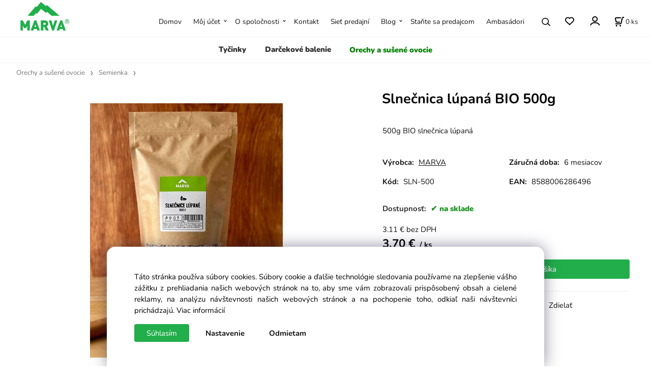

--- FILE ---
content_type: text/html; charset=UTF-8
request_url: https://marva.sk/slnecnica-lupana-bio-500g/p58?
body_size: 8551
content:
<!DOCTYPE html>
<html lang="sk">
<head>
  <meta charset="utf-8">
  <title>Slnečnica lúpaná BIO 500g | marva.sk</title>
  <meta content="width=device-width,initial-scale=1.0" name="viewport">
  <link rel="preload" href="/template/eshop/scripts_clean1/main.min.css?t=2" as="style">
  <link rel="preconnect" href="https://fonts.googleapis.com">
  <link rel="preconnect" href="https://fonts.gstatic.com" crossorigin>
  <link rel="stylesheet" href="/eshop/scripts/ce_cms.min.css?t=4">
  <link rel="stylesheet" href="/eshop/scripts/ce/controls.min.css?t=3">
  <link rel="stylesheet" href="/template/eshop/scripts_clean1/main.min.css?t=3">
  <link rel="stylesheet" href="/template/eshop/scripts_clean1/clickeshopmenu/menu.min.css?t=1" >
   
<meta name="description" content="Slnečnicové semienka obsahujú okolo 50% tukov, 23% bielkovín a len okolo 7% sacharidov. Sú veľmi bohatá na vitamíny B1 a E. Ďalej obsahujú esenciálne mastné kyseliny, horčík, železo, vápnik a fosfor. Sú síce vysoko kalorická, ale ľahko stráviteľná. Pomáhajú znižovať hladinu cholesterolu v krvi a chrániť srdce a cievy. Vitamín E je zase silný antioxidant, spolu s kyselinou linolovú zlepšuje elasticitu kože, zlepšuje stav nechtov, vlasov. Tiež pomáha pri ekzémoch. Obsah horčíka" >
<meta name="keywords" content="Orechy a sušené ovocie | Semienka | Slnečnica lúpaná BIO 500g" >
<meta property="og:type" content="product" >
<meta property="og:title" content="Slnečnica lúpaná BIO 500g | Orechy a sušené ovocie | Semienka">
<link rel="canonical" href="https://marva.sk/slnecnica-lupana-bio-500g/p58">
<meta name="robots" content="index,follow">
<meta property="og:description" content="Slnečnicové semienka obsahujú okolo 50% tukov, 23% bielkovín a len okolo 7% sacharidov. Sú veľmi bohatá na vitamíny B1 a E. Ďalej obsahujú esenciálne mastné kyseliny, horčík, železo, vápnik a fosfor. Sú síce vysoko kalorická, ale ľahko stráviteľná. Pomáhajú znižovať hladinu cholesterolu v krvi a chrániť srdce a cievy. Vitamín E je zase silný antioxidant, spolu s kyselinou linolovú zlepšuje elasticitu kože, zlepšuje stav nechtov, vlasov. Tiež pomáha pri ekzémoch. Obsah horčíka">
<meta property="og:image" content="https://marva.sk/images_upd/products/8/59aps8j0lmhu.jpg">
<script>window.dataLayer = window.dataLayer || []; window.dataLayer.push({"event": "view_item","ecommerce": { "items": [{ "item_id":"SLN-500", "item_name":"Slnečnica lúpaná BIO 500g", "id":58,"ean":"8588006286496","price":3.70,"currency":"EUR","category":"Orechy a sušené ovocie &gt; Semienka"}]} });</script>
<script type="application/ld+json"> {"@context": "https://schema.org/","@type": "Product","name": "Slnečnica lúpaná BIO 500g","productID": "58","image": "https://marva.sk/images_upd/products/8/59aps8j0lmhu.jpg","sku": "SLN-500","gtin13": "8588006286496","brand": {"@type": "Brand", "name": "MARVA"},"description": "Slnečnicové semienka obsahujú okolo 50% tukov, 23% bielkovín a len okolo 7% sacharidov. Sú veľmi bohatá na vitamíny B1 a E. Ďalej obsahujú esenciálne mastné kyseliny, horčík, železo, vápnik a fosfor. Sú síce vysoko kalorická, ale ľahko stráviteľná. Pomáhajú znižovať hladinu cholesterolu v krvi a chrániť srdce a cievy. Vitamín E je zase silný antioxidant, spolu s kyselinou linolovú zlepšuje elasticitu kože, zlepšuje stav nechtov, vlasov. Tiež pomáha pri ekzémoch. Obsah horčíka","url": "https://marva.sk/slnecnica-lupana-bio-500g/p58","category": "Orechy a sušené ovocie | Semienka", "offers": {"@type": "Offer","url": "https://marva.sk/slnecnica-lupana-bio-500g/p58","priceCurrency": "EUR","price": "3.70","availability": "https://schema.org/InStock"}} </script>
<meta name="google-site-verification" content="NWhcsjTuK1OoO8LPAp7zJAKp57BWUdxHEQGzr6D1d2o" />
<meta name="facebook-domain-verification" content="dqvyxxfcedd7mpwv1cqiq2t8dq320c" />

<link rel="icon" type="image/png" href="/storage/favicon.png" />
<link rel="stylesheet" href="/storage/scripts/cart_fast/custom.css?t=2"/>
<link rel="stylesheet" type="text/css" href="/storage/scripts/custom.css?t=11" />

<script>
window.data_ce_cookie_consent =
{ btn_ok: "Súhlasím", btn_no: "Odmietam", btn_stgs: "Nastavenie",
info_text:
"Táto stránka používa súbory cookies. Súbory cookie a ďalšie technológie sledovania používame na zlepšenie vášho zážitku z prehliadania našich webových stránok na to, aby sme vám zobrazovali prispôsobený obsah a cielené reklamy, na analýzu návštevnosti našich webových stránok a na pochopenie toho, odkiaľ naši návštevníci prichádzajú. <a href='/obchodne-podmienky/m221'>Viac informácií</a>"
};
</script></head>
<body class="bodyClass page-panel-hide" id="page_product_detail_out" >
<div class="wrapper">
<header class="header">
  <div id="pageHeaderContent" class="editContent"><div id="header-logo"><a href="/"><img style="float: left; margin-left: 2.5%;" src="/storage/template4/marva_logo.jpg" alt="logo template4" width="110" height="72"></a></div></div>
</header>
<nav class="mainPanel">
  <span id="responsive_menu_main_trg" class="responsive_menu_main_trg"></span>
  <nav id="eshopCategory" class="eshopCategory ce_category"><ul id="l1" class="sitemap"><li id="l2"><a href="/tycinky/c2">Tyčinky</a><ul><li id="l3"><a href="/tycinky/tycinky-raw/c3">Tyčinky RAW</a></li><li id="l4"><a href="/tycinky/tycinky-musli/c4">Tyčinky Müsli</a></li><li id="l5"><a href="/tycinky/tycinky-pohanka/c5">Tyčinky Pohánka</a></li><li id="l12"><a href="/tycinky/tycinky-bez-orechov/c12">Tyčinky bez orechov</a></li><li id="l13"><a href="/tycinky/tycinky-bez-lepku/c13">Tyčinky bez lepku</a></li><li id="l14" class="hidenItem" style="display:none;"><a href="/tycinky/akcia/c14">AKCIA</a></li></ul></li><li id="l6"><a href="/darcekove-balenie/c6">Darčekové balenie</a><ul><li id="l16"><a href="/darcekove-balenie/denka/c16">Denká</a></li></ul></li><li id="l7"><a href="/orechy-a-susene-ovocie/c7">Orechy a sušené ovocie</a><ul><li id="l8"><a href="/orechy-a-susene-ovocie/orechy/c8">Orechy</a></li><li id="l9"><a href="/orechy-a-susene-ovocie/susene-ovocie/c9">Sušené ovocie</a></li><li id="l10"><a href="/orechy-a-susene-ovocie/semienka/c10">Semienka</a></li><li id="l11"><a href="/orechy-a-susene-ovocie/cokolada/c11">Čokoláda</a></li><li id="l15"><a href="/orechy-a-susene-ovocie/akcia/c15">AKCIA</a></li></ul></li></ul></nav>
  <div class="headerComponents">
    <nav id="ce_menu" class="ce_menu menuClass mainMenuStyle"><ul id="m1"><li id="m0"><a href="/">Domov</a></li><li id="m210"><a href="/eshop/login.php">Môj účet</a><ul><li id="m149"><a href="/eshop/user.php">Zmena osobných údajov</a></li><li id="m150"><a href="/eshop/order_history.php">Prehľad objednávok</a></li></ul></li><li id="m221" class="hidenItem" style="display:none;"><a href="/obchodne-podmienky/m221">Obchodné podmienky</a><ul><li id="m38" class="hidenItem" style="display:none;"><a href="/obchodne-podmienky/doprava-a-platba/m38">Doprava a platba</a></li><li id="m39" class="hidenItem" style="display:none;"><a href="/obchodne-podmienky/ochrana-osobnych-udajov/m39">Ochrana osobných údajov</a></li></ul></li><li id="m36"><a href="/o-spolocnosti/m36">O spoločnosti</a><ul><li id="m41" class="hidenItem" style="display:none;"><a data-link_type="E" href="http://marvashop.clickeshop.sk/o-spolocnosti/m36">O spoločnosti</a></li><li id="m2"><a href="/o-spolocnosti/co-potrebujete-vediet/m2">Čo potrebujete vedieť</a></li><li id="m42"><a href="/o-spolocnosti/od-vzniku-po-sucasnost/m42">Od vzniku po súčasnosť</a></li><li id="m37"><a href="/o-spolocnosti/nas-tim/m37">Náš tím</a></li><li id="m40"><a href="/o-spolocnosti/zaruka-kvality/m40">Záruka kvality</a></li></ul></li><li id="m215"><a href="/kontakt/m215">Kontakt</a></li><li id="m44"><a href="/siet-predajni/m44">Sieť predajní</a></li><li id="m222"><a href="/blog/m222">Blog</a><ul><li id="m3" class="hidenItem" style="display:none;"><a href="/blog/otvarame-/m3">Otvárame!</a></li><li id="m4" class="hidenItem" style="display:none;"><a href="/blog/nas-pribeh/m4">Náš príbeh</a></li><li id="m5" class="hidenItem" style="display:none;"><a href="/blog/nas-team/m5">Náš Team</a></li><li id="m6" class="hidenItem" style="display:none;"><a href="/blog/patrik-curila/m6">Patrik Čurila</a></li><li id="m7" class="hidenItem" style="display:none;"><a href="/blog/miroslav-peto/m7">Miroslav Peťo</a></li><li id="m8" class="hidenItem" style="display:none;"><a href="/blog/alaska-adventure-2017/m8">Alaska Adventure 2017</a></li><li id="m9" class="hidenItem" style="display:none;"><a href="/blog/prvy-maraton-nie-je-sranda/m9">Prvý maratón nie je sranda</a></li><li id="m10" class="hidenItem" style="display:none;"><a href="/blog/s-lyzami-do-peru/m10">S lyžami do Peru</a></li><li id="m11" class="hidenItem" style="display:none;"><a href="/blog/sona-oravcova/m11">Soňa Oravcová</a></li><li id="m12" class="hidenItem" style="display:none;"><a href="/blog/motivacia-smolo/m12">Motivácia Smolo</a></li><li id="m13" class="hidenItem" style="display:none;"><a href="/blog/miska-izakovicova/m13">Miška Izakovičová</a></li><li id="m14" class="hidenItem" style="display:none;"><a href="/blog/hotel-supramonte/m14">Hotel Supramonte</a></li><li id="m15" class="hidenItem" style="display:none;"><a href="/blog/watzmann/m15">Watzmann</a></li><li id="m16" class="hidenItem" style="display:none;"><a href="/blog/na-com-frcia-lamiovci/m16">Na čom "frčia" Lamiovci</a></li><li id="m17" class="hidenItem" style="display:none;"><a href="/blog/expedicia-na-sever-sibiri/m17">Expedícia na sever Sibíri</a></li><li id="m18" class="hidenItem" style="display:none;"><a href="/blog/brenva-spur/m18">Brenva spur</a></li><li id="m19" class="hidenItem" style="display:none;"><a href="/blog/dangle/m19">D'Angle</a></li><li id="m20" class="hidenItem" style="display:none;"><a href="/blog/datle/m20">Datle</a></li><li id="m21" class="hidenItem" style="display:none;"><a href="/blog/rande-s-volovkou/m21">Rande s Volovkou</a></li><li id="m22" class="hidenItem" style="display:none;"><a href="/blog/freerider/m22">Freerider</a></li><li id="m23" class="hidenItem" style="display:none;"><a href="/blog/ked-vies-co-jes/m23">Keď vieš čo ješ</a></li><li id="m24" class="hidenItem" style="display:none;"><a href="/blog/tycinky-marva-cestuju-po-slovensku/m24">Tyčinky Marva cestujú po Slovensku</a></li><li id="m25" class="hidenItem" style="display:none;"><a href="/blog/eiger/m25">Eiger</a></li><li id="m26" class="hidenItem" style="display:none;"><a href="/blog/maros-cervienka/m26">Maroš Červienka</a></li><li id="m27" class="hidenItem" style="display:none;"><a href="/blog/vanda-michalkova/m27">Vanda Michalková</a></li><li id="m28" class="hidenItem" style="display:none;"><a href="/blog/ironman-astana/m28">Ironman Astana</a></li><li id="m29" class="hidenItem" style="display:none;"><a href="/blog/ironman-barcelona/m29">Ironman Barcelona</a></li><li id="m30" class="hidenItem" style="display:none;"><a href="/blog/bhagirathi-iii./m30">Bhagirathi III.</a></li><li id="m31" class="hidenItem" style="display:none;"><a href="/blog/forever-young/m31">Forever Young</a></li><li id="m32" class="hidenItem" style="display:none;"><a href="/blog/horyzonty-2019/m32">Horyzonty 2019</a></li><li id="m33" class="hidenItem" style="display:none;"><a href="/blog/kaukazska-trilogia/m33">Kaukazská trilógia</a></li><li id="m34" class="hidenItem" style="display:none;"><a href="/blog/centralny-pilier-freney/m34">Centrálny pilier Freney</a></li><li id="m35" class="hidenItem" style="display:none;"><a href="/blog/moka-10/10-/m35">Moka 10/10+</a></li><li id="m43" class="hidenItem" style="display:none;"><a href="/blog/forever-young-free/m43">Forever Young free</a></li><li id="m46" class="hidenItem" style="display:none;"><a href="/blog/pillier-rouge-du-brouillard/m46">Pillier Rouge du Brouillard</a></li><li id="m48" class="hidenItem" style="display:none;"><a href="/blog/ondrej-huserka/m48">Ondrej Húserka</a></li><li id="m49" class="hidenItem" style="display:none;"><a href="/blog/aj-vdaka-triatlonu-si-zijem-svoj-sen/m49">Aj vďaka triatlonu si žijem svoj sen</a></li><li id="m50" class="hidenItem" style="display:none;"><a href="/blog/adam-kaniak/m50">Adam Kaniak</a></li><li id="m52" class="hidenItem" style="display:none;"><a href="/blog/index-na-rozlez/m52">Index na rozlez</a></li><li id="m53" class="hidenItem" style="display:none;"><a href="/blog/marva-peak/m53">Marva Peak</a></li><li id="m54" class="hidenItem" style="display:none;"><a href="/blog/priprav-si-doma-zdravu-raw-tycinku/m54">Priprav si doma zdravú raw tyčinku</a></li><li id="m55" class="hidenItem" style="display:none;"><a href="/blog/marva-na-expedicii-v-himalajach/m55">MARVA na expedícii v Himalájach</a></li><li id="m56" class="hidenItem" style="display:none;"><a href="/blog/grandes-jorasses-manitua/m56">Grandes Jorasses - Manitua</a></li><li id="m57"><a href="/blog/trango-tower/m57">Trango Tower</a></li><li id="m58" class="hidenItem" style="display:none;"><a href="/blog/gronske-leto-misky-izakovicovej/m58">Grónske leto Mišky Izakovičovej</a></li><li id="m59" class="hidenItem" style="display:none;"><a href="/blog/patagonia-2025/m59">Patagónia 2025</a></li></ul></li><li id="m45"><a href="/stante-sa-predajcom/m45">Staňte sa predajcom</a></li><li id="m47"><a href="/ambasadori/m47">Ambasádori</a></li><li id="m51" class="hidenItem" style="display:none;"><a href="/akcia/m51">AKCIA</a></li></ul></nav>
    <span id="search_trg" class="search_trg"></span>
    <div id="productSearchOut" class="productSearchOut">
      <div class="productSearch">
        <form action="/search/" method="get">
          <button class="btn_search-list-category" type="button" id="btn_search-list-category" aria-label="Vyhľadať"></button>
          <input id="txtb_searchProduct" name="txtb_searchProduct" type="search" class="txtbSearchProduct" value="" placeholder="Sem napíšte, čo hľadáte" required="required" maxlength="200" minlength="3" onkeyup="ce_product_view.fulltextSearch(this)" autocomplete="off" aria-label="Sem napíšte, čo hľadáte">
          <button class="txtbSearchButton" type="submit" title="Vyhľadať" ></button>
          <input type="hidden" name="category-list">
        </form>
      </div>
    </div>
    <span id="wishlist-link" class="wishlist-link" onclick="formExtend.pageRedirect('/eshop/user-profile/wishlist/')" title="Obľúbené položky"></span>
    <div class="divLogin" id="loginUser">
      <a class="loginLink" href="/login/" title="Prihlásenie"> </a>
    </div>
    <div class="shoppingCart" id="shoppingCart">
      <a class="shoppingCartIn" href="/cart/" data-title="zobraziť nákupný košík" aria-label="Košík" rel="nofollow"><div class="shoppingCartImg"></div>
        <div><span id="order_products_quantity">0</span> <span>ks</span></div></a>
    </div>
      </div>
</nav>
<div class="pageContent panel-hide" >
  <aside id="page_panel" class="pagePanel panel-filter pagePanelHide">
    <div class="categoryPanel ce_category" id="categoryPanel"></div>
    <div id="panel-filter-list"></div>
    <div id="pageInformationPanel" class="pageInformationPanel editContent"></div>
  </aside>
  <main class="main" id="pan_main"><div>
  <div class="divProductCategoryPath"><a href="/orechy-a-susene-ovocie/c7">Orechy a sušené ovocie</a><a href="/orechy-a-susene-ovocie/semienka/c10">Semienka</a></div>  <div id="page_product_detail" data-price="Y" class="workspace-product-detail">
    <div class="productDetailTop"><h1 class="productDetailTitle editContentTextareaPopup" data-adm='{"b":"title","l":90,"m":1}' id="product_title">Slnečnica lúpaná BIO 500g</h1></div>
    <div class="productDetailCenter">
      <div class="divProductDetailImgPanel" id="divProductDetailImgPanel">
        <div class="divProductDetailImg"><div id="gallery"><div id="block_productMainImage"><a id="productMainImage" href="/images_upd/products/8/59aps8j0lmhu.jpg" title="Slnečnica lúpaná BIO 500g" data-lightbox="product_images"><img src="/images_upd/products/8/59aps8j0lmhu.jpg" alt="Slnečnica lúpaná BIO 500g" id="product_img_main" oncontextmenu="return false;"></a></div>
<div class="product_gallery_images-out">
<div class="imageGallery" id="product_gallery_images"></div></div>
</div></div>
      </div>
      <div id="divProductDetailInformation">
      <form id="frm_main" action="/eshop/operations/product_detail_al/" method="post">
        <div class="divProductDetailInformation">
                    <div id="productDetailContent_0" class="productDetailDescriptionShort editContent form-row"><p>500g BIO slnečnica lúpaná</p></div>
                    <div class="divProductDetailParameters">
            <div class="grid2 mob-grid1 form-row"><div id="block_product_producer">
                <span class="attr-title">Výrobca:</span>
                <span><span class="editContentTextPopup product_producer-txt link" data-adm='{"b":"producer","l":50}'>MARVA</span></span>
                </div><div id="block_product_warranty">
                <span class="attr-title">Záručná doba:</span>
                <span><span class="editContentTextPopup" data-adm='{"b":"warranty","l":30}'>6 mesiacov</span></span>
                </div>                <div id="block_product_product_code">
                <span class="attr-title">Kód:</span>
                <span><span class="editContentTextPopup" data-adm='{"b":"product_code","l":30}' id="product-detail-code">SLN-500</span></span>
              </div>
                              <div id="block_product_product_ean">
                  <span class="attr-title">EAN:</span>
                  <span><span class="editContentTextPopup" data-adm='{"b":"product_ean","l":30}'>8588006286496</span></span>
                </div></div>
          </div>
                      <div id="block_product_stock" class="form-row">
              <span class="attr-title">Dostupnosť: </span>
              <span id="block_product_stock-data">
                <span id="product_state" class="state_back_color2">na sklade</span>                                <input type="hidden" id="hid_default_product_state" value="na sklade" >
              </span>
            </div>
                                <div class="block_product-cart-add">
            <div class="form-row l grid2 block_product_price-extended">
                                                                <div id="block_product_price">
                    <span>
                      <span id="span_productPrice" class="editContentNumberPopup" data-adm='{"b":"price","m":1,"f":"ProductPriceRecalculation(\"price\")"}' >3.11</span>  €                    </span>
                    <span>bez DPH</span>
                  </div>
                                                            </div>
                          <div class="divProductDetailPrice form-row zero">
                <div id="block_product_price_vat">
                  <span class="productDetailPriceVatValue">
                   <span id="span_productPriceVAT" class="editContentNumberPopup" data-adm='{"b":"price_vat","m":1,"f":"ProductPriceRecalculation(\"price_vat\")"}' >3.70</span> €</span>
                  <span id="productItemMetric">ks</span>
                                    <div>
                                                          </div>
                </div>
                <input type="hidden" id="hid_product_price_params" value='{"list_price_vat":3.7000000000000002,"product_rabat_calculate":0,"product_discount":0,"product_vat":19,"product_main_price_ignore":"N","prefer_price_excl_vat":"N"}' >
              </div>
                        <div id="product-detail-cart-button" class="divCartButton">
                            <span class="numberArrows"><input class="cartQuantity" name="txtb_cartQuantity" id="txtb_cartQuantity" type="number" step="any" min="1"  max="1000000"  value="1" aria-label="quantity"></span>
              <input class="cartButton button" name="btn_productAdd" id="btn_productAdd" type="submit" value="Vložiť do košíka">
                          </div>
          </div>
          <div class="card-components">
            <span id="card-watchdog" class="card-watchdog">Sledovať produkt</span>
            <span id="card-wishlist" class="card-wishlist ">Pridať do obľúbených</span>
            <span id="card-share-link" class="card-share-link">Zdielať</span>
          </div>
        </div>
        <input type="hidden" name="hid_productId" id="hid_productId" value="58">
        <input type="hidden" id="hid_product_state_txt" value="skladom">
        <input type="hidden" id="hid_product_stock_disable_sell" value="N">
        <input type="hidden" id="hid_currency_symbol" value="€">
        <input type="hidden" id="hid_currency_rate" value="1.00000">
        <input type="hidden" id="hid_currency_precision" value="2">
              </form>
    </div>
    <br style="clear:both;">
    </div>
    <div id="inf_panel_product" class="inf_panel_product editContent"></div>
    <div class="divProductDetailLongText" id="divProductDetailLongText">
      <div class="tabber" id="tabber_productDetail"><div class="tabberNav">
  <a href="#tab_productDescription">Popis</a>
      <a href="#tab_productQuestion" data-fixed="1">Potrebujete poradiť?</a>
  </div>
<div class="tabbertab" id="tab_productDescription"><div id="productDetailEditContent0" class="productTabberContent editContent"><p>Slnečnicové semienka obsahujú okolo 50% tukov, 23% bielkovín a len okolo 7% sacharidov. Sú veľmi bohatá na vitamíny B1 a E. Ďalej obsahujú esenciálne mastné kyseliny, horčík, železo, vápnik a fosfor. Sú síce vysoko kalorická, ale ľahko stráviteľná. Pomáhajú znižovať hladinu cholesterolu v krvi a chrániť srdce a cievy. Vitamín E je zase silný antioxidant, spolu s kyselinou linolovú zlepšuje elasticitu kože, zlepšuje stav nechtov, vlasov. Tiež pomáha pri ekzémoch. Obsah horčíka zase pomáha pri migrénach. Slnečnicové semienka navyše obsahujú niacín, ktorý reguluje metabolizmus tukov a cukrov. Krajina pôvodu: Čína</p></div></div><!--#TAB-1#--><div class="tabbertab" title="Zloženie"><div id="productDetailEditContent1" class="productTabberContent editContent"><p>500g BIO slnečnica lúpaná</p></div></div>
<!--#TAB-2#--><div class="tabbertab" title="Výživové údaje"><div id="productDetailEditContent2" class="productTabberContent editContent"><div class="title ng-scope">
<div class="title ng-scope">
<div class="title ng-scope">Výživové údaje na 100g</div>
<div class="title ng-scope">&nbsp;</div>
<table class=" cke_show_border">
<tbody>
<tr>
<td>Energia kJ/kcal</td>
<td>2&nbsp;445/584</td>
</tr>
<tr>
<td>Tuky</td>
<td>51g</td>
</tr>
<tr>
<td>Nasýtené mastné kyseliny</td>
<td>4g</td>
</tr>
<tr>
<td>Trans-mastné kyseliny</td>
<td>0g</td>
</tr>
<tr>
<td>Sacharidy</td>
<td>20g</td>
</tr>
<tr>
<td>Cukry</td>
<td>3g</td>
</tr>
<tr>
<td>Bielkoviny</td>
<td>21g</td>
</tr>
<tr>
<td>Soľ</td>
<td>0g</td>
</tr>
</tbody>
</table>
</div>
<br><br></div></div></div>
  <div class="tabbertab" id="tab_productQuestion"></div>
</div>
    </div>
        <div class="productAssociated">
      <div class="pageTitle"> Podobné produkty </div><div class="productAssociatedView"><a href="/mak-modry-500g/p1" class="accessoriesProduct product " data-id="1" ><span class="img"><img src="/images_upd/products/thumbs/1/7ymi5unr932v.jpg" alt="Mak modrý 500g" loading="lazy"></span><span class="linkTxt"></span><span class="price"><span>5.90 €</span> <span class="list-price"></span></span><span class="subtitle">Mak modrý 500g</span></a>
<a href="/sezam-lupany-500g/p8" class="accessoriesProduct product " data-id="8" ><span class="img"><img src="/images_upd/products/thumbs/8/6sauov4mcyne.jpg" alt="Sezam lúpaný 500g" loading="lazy"></span><span class="linkTxt"></span><span class="price"><span>4.70 €</span> <span class="list-price"></span></span><span class="subtitle">Sezam lúpaný 500g</span></a>
<a href="/tekvica-lupana-bio-500g/p60" class="accessoriesProduct product " data-id="60" ><span class="img"><img src="/images_upd/products/thumbs/0/mq6ipaevfks5.jpg" alt="Tekvica lúpaná BIO 500g" loading="lazy"></span><span class="linkTxt"></span><span class="price"><span>7.50 €</span> <span class="list-price"></span></span><span class="subtitle">Tekvica lúpaná BIO 500g</span></a>
</div>    </div>
        <input type="hidden" name="hid_categoryId" id="hid_categoryId" value="10">
  </div>
</div>
</main>
</div>
<footer id="footer" class="pageFooter">
  <div id="pageFooterContent" class="pageFooterContent editContent"><div class="page-width" style="padding: 20px; background-color: #f2f2f2;">
<div class="column_block" style="max-width: 1400px; margin-left: auto; margin-right: auto;">
<div style="width: 16%;">
<div>Všetky práva vyhradené&nbsp;©&nbsp;2021&nbsp;Spoločnosť Marva s.r.o.<a title="Cardpay" href="https://moja.tatrabanka.sk/cgi-bin/e-commerce/start/help?type=cardpay_vbv_help&amp;lang=sk"><br></a></div>
</div>
<div style="width: 21%;">
<div>
<h2 style="text-align: left;">Nakupovanie</h2>
<p style="text-align: left;"><span style="font-size: 15px;"><a href="/obchodne-podmienky/doprava-a-platba/m38">Doprava a platba</a></span></p>
<p style="text-align: left;"><span style="font-size: 15px;"><a href="/obchodne-podmienky/m221">Obchodné podmienky</a></span></p>
<p style="text-align: left;"><a href="/siet-predajni/m44"><span style="font-size: 15px;">Predajné miesta</span></a></p>
<p style="text-align: left;"><a href="/obchodne-podmienky/ochrana-osobnych-udajov/m39"><span style="font-size: 15px;">Ochrana osobných údajov</span></a></p>
</div>
</div>
<div style="width: 16%;">
<div>
<h2 style="text-align: left;">Kontakt</h2>
<p>info@marva.sk</p>
<p>0907 105 935<br><br></p>
</div>
</div>
<div style="width: 32%;">
<h2 style="text-align: left;">Novinky</h2>
<div class="page-width" style="max-width: 800px; padding: 0px;">
<div>
<p>Dostávajte raz za dva týždne naše novinky&nbsp;</p>
<p><input id="emailInfoValue" class="emailInfoTextBox textBox" maxlength="200" type="email" value=""><a id="emailInfoLogin" href="/eshop/newsletter/" rel="nofollow">Prihlásiť</a></p>
<div>Odoslaním súhlasíte so <span style="text-decoration: underline;"><a href="/obchodne-podmienky/ochrana-osobnych-udajov/m39">spracovaním osobných údajov</a></span></div>
</div>
<script>window.addEventListener("load",function(){ ce_newsletter.initWorkspace(); });</script>
</div>
</div>
<div style="width: 16%; margin-right: 10px;">
<h2 style="text-align: left;">Sledujte nás</h2>
<h2 style="text-align: left;"><a href="https://www.facebook.com/MARVAtycinkaren"><img src="/storage/ikony/fb_g.webp" alt="" width="50" height="50"> &nbsp;</a><a href="https://www.instagram.com/marvatycinkaren/"><img src="/storage/ikony/ig_logo_g.webp" alt="" width="50" height="50"></a></h2>
<div class="ce-componentAdd p-top-left mceNonEditable">&nbsp;</div>
<div class="ce-componentAdd p-bottom-left mceNonEditable">&nbsp;</div>
</div>
</div>
<p>&nbsp;</p>
<div class="ce-componentAdd p-top-left mceNonEditable">&nbsp;</div>
<div class="ce-componentAdd p-bottom-left mceNonEditable">&nbsp;</div>
</div></div>
  <div class="pageFooterCopyright"><a target="_blank" href="https://clickeshop.sk">Vytvorené systémom ClickEshop.sk</a></div>
</footer>
</div>
<script src="/eshop/scripts/jquery3.min.js"></script>
<link rel="stylesheet" href="/eshop/scripts/image_gallery/css/lightbox.min.css" >
<script src="/eshop/scripts/mainscript.js?t=6"></script>
<script src="/eshop/scripts/ce/controls.js?t=3" ></script>
<script src="/template/eshop/scripts_clean1/clickeshopmenu/menu.js?t=1"></script>
<script src="/eshop/scripts/image_gallery/js/lightbox.js"></script>
<script>ce_cart.post_cart();</script><script>ce_product.init(58);  ce_workspace.postProductAnalytics({"act":"PROD","prod_id":58}, 58); ce_product.initProductListAnimations( document.querySelector(".productAssociated") );</script><script>inicializeCurrency( "#currencyList", 11);</script><script src="/storage/scripts/cart_fast/custom.js?t=5"></script>

<!-- Google Tag Manager -->
<script>(function(w,d,s,l,i){w[l]=w[l]||[];w[l].push({'gtm.start':
new Date().getTime(),event:'gtm.js'});var f=d.getElementsByTagName(s)[0],
j=d.createElement(s),dl=l!='dataLayer'?'&l='+l:'';j.async=true;j.src=
'https://www.googletagmanager.com/gtm.js?id='+i+dl;f.parentNode.insertBefore(j,f);
})(window,document,'script','dataLayer','GTM-PWH5FZD');</script>
<!-- End Google Tag Manager -->


<!-- Meta Pixel -->
<script type="text/plain" data-cookie-consent="tracking">
!function(f,b,e,v,n,t,s)
{if(f.fbq)return;n=f.fbq=function(){n.callMethod?
n.callMethod.apply(n,arguments):n.queue.push(arguments)};
if(!f._fbq)f._fbq=n;n.push=n;n.loaded=!0;n.version='2.0';
n.queue=[];t=b.createElement(e);t.async=!0;
t.src=v;s=b.getElementsByTagName(e)[0];
s.parentNode.insertBefore(t,s)}(window, document,'script',
'https://connect.facebook.net/en_US/fbevents.js');
fbq('init', '694630938529217');
fbq('track', 'PageView');
</script>
<noscript><img height="1" width="1" style="display:none"
src="https://www.facebook.com/tr?id=694630938529217&ev=PageView&noscript=1"
/></noscript>
<!-- end of Meta Pixel-->

<!-- Google analytics -->
<script type="text/plain" data-cookie-consent="tracking" async src="https://www.googletagmanager.com/gtag/js?id=G-SCWWYFFBJH"></script>
<script type="text/plain" data-cookie-consent="tracking">
  window.dataLayer = window.dataLayer || [];
  function gtag(){dataLayer.push(arguments);}
  gtag('js', new Date());

  gtag('config', 'G-SCWWYFFBJH');
</script>
<!-- end of Google analytics-->

<!-- Clarity -->
<script type="text/plain" data-cookie-consent="tracking">
    (function(c,l,a,r,i,t,y){
        c[a]=c[a]||function(){(c[a].q=c[a].q||[]).push(arguments)};
        t=l.createElement(r);t.async=1;t.src="https://www.clarity.ms/tag/"+i;
        y=l.getElementsByTagName(r)[0];y.parentNode.insertBefore(t,y);
    })(window, document, "clarity", "script", "m99nozrpn0");
</script>
<!-- end of Clarity--></body>
</html>


--- FILE ---
content_type: text/css
request_url: https://marva.sk/storage/scripts/cart_fast/custom.css?t=2
body_size: 608
content:


.fast_shopping { position: absolute; bottom: 15px; right: 10px; z-index: 5500; display: inline-block; border: 1px solid #f0f0f0; background: #fff; }
.fast_shopping .icon { display: inline-block; background: url('/storage/scripts/cart_fast/images/cart_fast.svg') 0 0 no-repeat;
    background-size: 60px 30px; height: 30px; width:30px; vertical-align: top; border-left: 1px solid #f0f0f0; }
.fast_shopping .icon:hover{ background: #1fb04b url('/storage/scripts/cart_fast/images/cart_fast.svg') -30px 0 no-repeat; background-size: 60px 30px; }

.fast_shopping .quantity { width: 40px; height: 30px; padding: 0; vertical-align: top; -moz-appearance: textfield; border-radius: 0; text-align: center; border: none; }




--- FILE ---
content_type: text/css
request_url: https://marva.sk/storage/scripts/custom.css?t=11
body_size: 593
content:
.button { background:#21ae4b; }
.cartButton:hover { background:#21ae4b; }
#tabber_productDetail a[href="#tab_productQuestion"] { display:none; }
.productAddToCartButtons .buttonArrowLeft{ background: #999999; }

.c-product:hover .p-subtitle { color: #008000; }
.p-img img { max-width: 100%; max-height: 100%; }

.eshopCategory > ul > li.c-clicked-top > a {
  border-bottom: none;  color: #008000;
}

.eshopCategory > ul > li{ max-width: none; }

@media only screen and (max-width: 800px) {

#header-logo{ top: 10px; left: 22%; z-index: 10000; position: fixed; transform: translateX(-50%); text-align: center; max-width:30%; }
#header-logo img{ margin-left:0 !important; float: none !important; max-height: 30px; width: auto; }

 .mainPanel{ border-bottom-color: #1eaf4a; }
.header { min-height: auto; }
.noscroll .header {  display: block;  }

.shoppingCart .shoppingCartImg{ background: url(/storage/scripts/icons/cart_icon.svg) no-repeat -19px center; background-size: auto; background-size: 40px 18px; }
.shoppingCart #order_products_quantity{ color: #1eaf4a; }

.responsive_category_trg::before { background: url('/storage/scripts/icons/responsive_category.svg') no-repeat 0 50%; background-size: 26px 24px; }
.responsive_menu_main_trg { background: url('/storage/scripts/icons/responsive_menu.svg') no-repeat 0 center; background-size: 26px 24px; }

.responsive_category li a { font-weight: bold; }
.ceres_menu_main li a { font-weight: bold; }

}

@media only screen and (max-width: 480px) {  
  .fast_shopping { bottom: 0px; right:5px; }
  

}

--- FILE ---
content_type: application/javascript; charset=utf-8
request_url: https://marva.sk/storage/scripts/cart_fast/custom.js?t=5
body_size: 619
content:

$(document).ready(function() {
  ceCustom_product.initFastShoping();
});


var ceCustom_product = {
  initFastShoping: function() {

    ceCustom_product.addIcon( $('.c-product:not([data-price="N"]):not(.fast_shopping)') );

    $('#pan_main, #divProductsView').bind( "contentchange", function() {
      ceCustom_product.addIcon( $('.c-product:not([data-price="N"]):not(.fast_shopping)') );
    });

    $('.fast_shopping').off('click.ce').on('click.ce', function(e) {
      e.preventDefault();
      return false;
    });

  },
  addIcon: function( obj_selector ) {
    $(obj_selector).each( function() {

      var minQuantity = $(this).attr('data-quantity');
      minQuantity = (typeof minQuantity!=='undefined')?minQuantity:1;

      $(this).append('<div class="fast_shopping"><input name="quantity" type="number" min="'+ minQuantity +'" value="'+ minQuantity +'" class="quantity" /><a href="#" class="icon" onclick="return ceCustom_product.addToCart( $(this) );"></a></div>');

    });

    $(obj_selector).find('.fast_shopping .quantity').keypress( function(e) {
      if (e.key === "Enter") {
        $(this).closest('.fast_shopping').find('.icon').click();
        return false;
      }
    }).click( function(e){     
      e.preventDefault();
      e.stopPropagation();
    }).dblclick( function(e){
      $(this).select();      
    });

  },
  addToCart: function( a_obj_click ) {

    var product = $(a_obj_click).closest('.c-product');
    var product_id = $(product).attr('data-id');
    var quantity = $(product).find('input[name="quantity"]').val();

    ce_product.addFastToCart( product_id, quantity, function(json_msg) {
        ce_popup.open('/eshop/operations/product_add_to_cart/?rdwin=1&msg=ok&o_index=' + json_msg.o_index, 800, 400, false);
    });    

    return false;
  }
};

